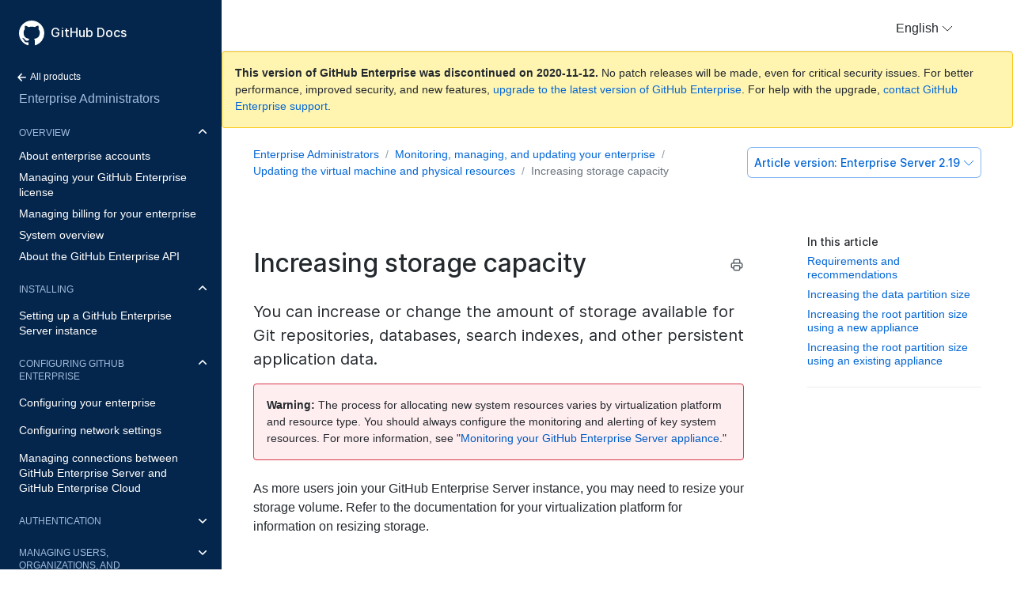

--- FILE ---
content_type: text/html; charset=utf-8
request_url: https://docs.github.com/en/enterprise-server@2.19/admin/enterprise-management/increasing-storage-capacity
body_size: 9748
content:
<!doctype html>
<html lang="en">
  <head>
  <meta charset="utf-8">
  <title>Increasing storage capacity - GitHub Docs</title>
  <meta name="viewport" content="width=device-width, initial-scale=1">
  <meta name="google-site-verification" content="OgdQc0GZfjDI52wDv1bkMT-SLpBUo_h5nn9mI9L22xQ">
  <meta name="google-site-verification" content="c1kuD-K2HIVF635lypcsWPoD4kilo5-jA_wBFyT4uMY">

  <!-- localized data needed by client-side JS  -->
  <meta name="site.data.ui.search.placeholder" content="Search topics, products...">
  <!-- end localized data -->

  
    <meta name="description" content="You can increase or change the amount of storage available for Git repositories, databases, search indexes, and other persistent application data.">
  

  <!-- hreflangs -->
  
    <link rel="alternate" hreflang="en" href="https://docs.github.com/en/enterprise-server@2.19/admin/enterprise-management/increasing-storage-capacity">
  
    <link rel="alternate" hreflang="zh-Hans" href="https://docs.github.com/cn/enterprise-server@2.19/admin/enterprise-management/increasing-storage-capacity">
  
    <link rel="alternate" hreflang="ja" href="https://docs.github.com/ja/enterprise-server@2.19/admin/enterprise-management/increasing-storage-capacity">
  
    <link rel="alternate" hreflang="es" href="https://docs.github.com/es/enterprise-server@2.19/admin/enterprise-management/increasing-storage-capacity">
  
    <link rel="alternate" hreflang="pt" href="https://docs.github.com/pt/enterprise-server@2.19/admin/enterprise-management/increasing-storage-capacity">
  
    <link rel="alternate" hreflang="de" href="https://docs.github.com/de/enterprise-server@2.19/admin/enterprise-management/increasing-storage-capacity">
  

  <link rel="stylesheet" href="/enterprise/2.19/dist/index.css">
  <link rel="alternate icon" type="image/png" href="/enterprise/2.19/assets/images/site/favicon.png">
  <link rel="icon" type="image/svg+xml" href="/enterprise/2.19/assets/images/site/favicon.svg">
</head>


  <body class="d-lg-flex">
    <!-- product > category > maptopic > article -->
<div class="sidebar d-none d-lg-block">

  <div class="d-flex flex-items-center p-4 position-sticky top-0 sidebar-background-color" style="z-index: 3;" id="github-logo">
    <a href="/en" class="text-white" aria-hidden="true">
      <svg version="1.1" width="32" height="32" viewBox="0 0 16 16" class="octicon octicon-mark-github" aria-hidden="true"><path fill-rule="evenodd" d="M8 0C3.58 0 0 3.58 0 8c0 3.54 2.29 6.53 5.47 7.59.4.07.55-.17.55-.38 0-.19-.01-.82-.01-1.49-2.01.37-2.53-.49-2.69-.94-.09-.23-.48-.94-.82-1.13-.28-.15-.68-.52-.01-.53.63-.01 1.08.58 1.23.82.72 1.21 1.87.87 2.33.66.07-.52.28-.87.51-1.07-1.78-.2-3.64-.89-3.64-3.95 0-.87.31-1.59.82-2.15-.08-.2-.36-1.02.08-2.12 0 0 .67-.21 2.2.82.64-.18 1.32-.27 2-.27.68 0 1.36.09 2 .27 1.53-1.04 2.2-.82 2.2-.82.44 1.1.16 1.92.08 2.12.51.56.82 1.27.82 2.15 0 3.07-1.87 3.75-3.65 3.95.29.25.54.73.54 1.48 0 1.07-.01 1.93-.01 2.2 0 .21.15.46.55.38A8.013 8.013 0 0016 8c0-4.42-3.58-8-8-8z"/></svg>
    </a>
    <a href="/en" class="h4-mktg text-white no-underline no-wrap pl-2 flex-auto">GitHub Docs</a>
  </div>

    
    <ul class="sidebar-products">
      <!--
  Styling note:

  Categories, Maptopics, and Articles list items get a class of `active` when they correspond to content
  hierarchy of the current page. If an item's URL is also the same as the current URL, the item
  also gets an `is-current-page` class.
 -->



<li title="Home">
  <a href="/en" class="f6 pl-4 pr-5 ml-n1 pb-1">
    <svg xmlns="http://www.w3.org/2000/svg" class="octicon" viewBox="0 0 16 16" width="16" height="16">  <path fill-rule="evenodd" clip-rule="evenodd" d="M7.78033 12.5303C7.48744 12.8232 7.01256 12.8232 6.71967 12.5303L2.46967 8.28033C2.17678 7.98744 2.17678 7.51256 2.46967 7.21967L6.71967 2.96967C7.01256 2.67678 7.48744 2.67678 7.78033 2.96967C8.07322 3.26256 8.07322 3.73744 7.78033 4.03033L4.81066 7L12.25 7C12.6642 7 13 7.33579 13 7.75C13 8.16421 12.6642 8.5 12.25 8.5L4.81066 8.5L7.78033 11.4697C8.07322 11.7626 8.07322 12.2374 7.78033 12.5303Z"/></svg>
    All products
  </a>
</li>


<li title="Enterprise Administrators" class="sidebar-product mb-2">
  <a href="/en/enterprise-server@2.22/admin" class="pl-4 pr-5 pb-1 f4">Enterprise Administrators</a>
</li>
<ul class="sidebar-categories list-style-none">
  
  

  <li class="sidebar-category py-1 ">
    
    <details class="dropdown-withArrow details details-reset" open>
      <summary>
        <div class="d-flex flex-justify-between">
          <a href="/en/enterprise-server@2.19/admin/overview" class="pl-4 pr-2 py-2 f6 text-uppercase d-block flex-auto mr-3">Overview</a>
          <svg xmlns="http://www.w3.org/2000/svg" class="octicon flex-shrink-0 arrow mr-3" style="margin-top:7px" viewBox="0 0 16 16" width="16" height="16"> <path fill-rule="evenodd" clip-rule="evenodd" d="M12.7803 6.21967C13.0732 6.51256 13.0732 6.98744 12.7803 7.28033L8.53033 11.5303C8.23744 11.8232 7.76256 11.8232 7.46967 11.5303L3.21967 7.28033C2.92678 6.98744 2.92678 6.51256 3.21967 6.21967C3.51256 5.92678 3.98744 5.92678 4.28033 6.21967L8 9.93934L11.7197 6.21967C12.0126 5.92678 12.4874 5.92678 12.7803 6.21967Z"/></svg>
        </div>
      </summary>
    
      <!-- some categories have maptopics with child articles -->
      
      <ul class="sidebar-articles list-style-none">
        
        
        <li class="sidebar-article ">
          <a href="/en/enterprise-server@2.19/admin/overview/about-enterprise-accounts" class="pl-4 pr-5 py-1">About enterprise accounts</a>
        </li>
        
        
        <li class="sidebar-article ">
          <a href="/en/enterprise-server@2.19/admin/overview/managing-your-github-enterprise-license" class="pl-4 pr-5 py-1">Managing your GitHub Enterprise license</a>
        </li>
        
        
        <li class="sidebar-article ">
          <a href="/en/enterprise-server@2.19/admin/overview/managing-billing-for-your-enterprise" class="pl-4 pr-5 py-1">Managing billing for your enterprise</a>
        </li>
        
        
        <li class="sidebar-article ">
          <a href="/en/enterprise-server@2.19/admin/overview/system-overview" class="pl-4 pr-5 py-1">System overview</a>
        </li>
        
        
        <li class="sidebar-article ">
          <a href="/en/enterprise-server@2.19/admin/overview/about-the-github-enterprise-api" class="pl-4 pr-5 py-1 pb-2">About the GitHub Enterprise API</a>
        </li>
        
      </ul>
      
    </details>
  </li>
  
  

  <li class="sidebar-category py-1 ">
    
    <details class="dropdown-withArrow details details-reset" open>
      <summary>
        <div class="d-flex flex-justify-between">
          <a href="/en/enterprise-server@2.19/admin/installation" class="pl-4 pr-2 py-2 f6 text-uppercase d-block flex-auto mr-3">Installing</a>
          <svg xmlns="http://www.w3.org/2000/svg" class="octicon flex-shrink-0 arrow mr-3" style="margin-top:7px" viewBox="0 0 16 16" width="16" height="16"> <path fill-rule="evenodd" clip-rule="evenodd" d="M12.7803 6.21967C13.0732 6.51256 13.0732 6.98744 12.7803 7.28033L8.53033 11.5303C8.23744 11.8232 7.76256 11.8232 7.46967 11.5303L3.21967 7.28033C2.92678 6.98744 2.92678 6.51256 3.21967 6.21967C3.51256 5.92678 3.98744 5.92678 4.28033 6.21967L8 9.93934L11.7197 6.21967C12.0126 5.92678 12.4874 5.92678 12.7803 6.21967Z"/></svg>
        </div>
      </summary>
    
      <!-- some categories have maptopics with child articles -->
      
      <ul class="sidebar-topics list-style-none position-relative">
        
          
            

            <li class="sidebar-maptopic ">
              <a href="/en/enterprise-server@2.19/admin/installation/setting-up-a-github-enterprise-server-instance" class="pl-4 pr-5 py-2">Setting up a GitHub Enterprise Server instance</a>
              <ul class="sidebar-articles my-2">
                
                

                <li class="sidebar-article ">
                  <a href="/en/enterprise-server@2.19/admin/installation/installing-github-enterprise-server-on-aws" class="pl-6 pr-5 py-1">Installing GitHub Enterprise Server on AWS</a>
                </li>
                
                

                <li class="sidebar-article ">
                  <a href="/en/enterprise-server@2.19/admin/installation/installing-github-enterprise-server-on-azure" class="pl-6 pr-5 py-1">Installing GitHub Enterprise Server on Azure</a>
                </li>
                
                

                <li class="sidebar-article ">
                  <a href="/en/enterprise-server@2.19/admin/installation/installing-github-enterprise-server-on-google-cloud-platform" class="pl-6 pr-5 py-1">Installing GitHub Enterprise Server on Google Cloud Platform</a>
                </li>
                
                

                <li class="sidebar-article ">
                  <a href="/en/enterprise-server@2.19/admin/installation/installing-github-enterprise-server-on-hyper-v" class="pl-6 pr-5 py-1">Installing GitHub Enterprise Server on Hyper-V</a>
                </li>
                
                

                <li class="sidebar-article ">
                  <a href="/en/enterprise-server@2.19/admin/installation/installing-github-enterprise-server-on-openstack-kvm" class="pl-6 pr-5 py-1">Installing GitHub Enterprise Server on OpenStack KVM</a>
                </li>
                
                

                <li class="sidebar-article ">
                  <a href="/en/enterprise-server@2.19/admin/installation/installing-github-enterprise-server-on-vmware" class="pl-6 pr-5 py-1">Installing GitHub Enterprise Server on VMware</a>
                </li>
                
                

                <li class="sidebar-article ">
                  <a href="/en/enterprise-server@2.19/admin/installation/installing-github-enterprise-server-on-xenserver" class="pl-6 pr-5 py-1">Installing GitHub Enterprise Server on XenServer</a>
                </li>
                
                

                <li class="sidebar-article ">
                  <a href="/en/enterprise-server@2.19/admin/installation/setting-up-a-staging-instance" class="pl-6 pr-5 py-1 pb-2">Setting up a staging instance</a>
                </li>
                
              </ul>
            </li>
          
        
      </ul>
      <!-- some categories have no maptopics, only articles -->
      
    </details>
  </li>
  
  

  <li class="sidebar-category py-1 ">
    
    <details class="dropdown-withArrow details details-reset" open>
      <summary>
        <div class="d-flex flex-justify-between">
          <a href="/en/enterprise-server@2.19/admin/configuration" class="pl-4 pr-2 py-2 f6 text-uppercase d-block flex-auto mr-3">Configuring GitHub Enterprise</a>
          <svg xmlns="http://www.w3.org/2000/svg" class="octicon flex-shrink-0 arrow mr-3" style="margin-top:7px" viewBox="0 0 16 16" width="16" height="16"> <path fill-rule="evenodd" clip-rule="evenodd" d="M12.7803 6.21967C13.0732 6.51256 13.0732 6.98744 12.7803 7.28033L8.53033 11.5303C8.23744 11.8232 7.76256 11.8232 7.46967 11.5303L3.21967 7.28033C2.92678 6.98744 2.92678 6.51256 3.21967 6.21967C3.51256 5.92678 3.98744 5.92678 4.28033 6.21967L8 9.93934L11.7197 6.21967C12.0126 5.92678 12.4874 5.92678 12.7803 6.21967Z"/></svg>
        </div>
      </summary>
    
      <!-- some categories have maptopics with child articles -->
      
      <ul class="sidebar-topics list-style-none position-relative">
        
          
            

            <li class="sidebar-maptopic ">
              <a href="/en/enterprise-server@2.19/admin/configuration/configuring-your-enterprise" class="pl-4 pr-5 py-2">Configuring your enterprise</a>
              <ul class="sidebar-articles my-2">
                
                

                <li class="sidebar-article ">
                  <a href="/en/enterprise-server@2.19/admin/configuration/about-enterprise-configuration" class="pl-6 pr-5 py-1">About enterprise configuration</a>
                </li>
                
                

                <li class="sidebar-article ">
                  <a href="/en/enterprise-server@2.19/admin/configuration/accessing-the-management-console" class="pl-6 pr-5 py-1">Accessing the management console</a>
                </li>
                
                

                <li class="sidebar-article ">
                  <a href="/en/enterprise-server@2.19/admin/configuration/accessing-the-administrative-shell-ssh" class="pl-6 pr-5 py-1">Accessing the administrative shell (SSH)</a>
                </li>
                
                

                <li class="sidebar-article ">
                  <a href="/en/enterprise-server@2.19/admin/configuration/enabling-and-scheduling-maintenance-mode" class="pl-6 pr-5 py-1">Enabling and scheduling maintenance mode</a>
                </li>
                
                

                <li class="sidebar-article ">
                  <a href="/en/enterprise-server@2.19/admin/configuration/configuring-backups-on-your-appliance" class="pl-6 pr-5 py-1">Configuring backups on your appliance</a>
                </li>
                
                

                <li class="sidebar-article ">
                  <a href="/en/enterprise-server@2.19/admin/configuration/site-admin-dashboard" class="pl-6 pr-5 py-1">Site admin dashboard</a>
                </li>
                
                

                <li class="sidebar-article ">
                  <a href="/en/enterprise-server@2.19/admin/configuration/enabling-private-mode" class="pl-6 pr-5 py-1">Enabling private mode</a>
                </li>
                
                

                <li class="sidebar-article ">
                  <a href="/en/enterprise-server@2.19/admin/configuration/configuring-email-for-notifications" class="pl-6 pr-5 py-1">Configuring email for notifications</a>
                </li>
                
                

                <li class="sidebar-article ">
                  <a href="/en/enterprise-server@2.19/admin/configuration/configuring-rate-limits" class="pl-6 pr-5 py-1">Configuring rate limits</a>
                </li>
                
                

                <li class="sidebar-article ">
                  <a href="/en/enterprise-server@2.19/admin/configuration/configuring-applications" class="pl-6 pr-5 py-1">Configuring applications</a>
                </li>
                
                

                <li class="sidebar-article ">
                  <a href="/en/enterprise-server@2.19/admin/configuration/troubleshooting-ssl-errors" class="pl-6 pr-5 py-1">Troubleshooting SSL errors</a>
                </li>
                
                

                <li class="sidebar-article ">
                  <a href="/en/enterprise-server@2.19/admin/configuration/configuring-time-synchronization" class="pl-6 pr-5 py-1">Configuring time synchronization</a>
                </li>
                
                

                <li class="sidebar-article ">
                  <a href="/en/enterprise-server@2.19/admin/configuration/command-line-utilities" class="pl-6 pr-5 py-1">Command-line utilities</a>
                </li>
                
                

                <li class="sidebar-article ">
                  <a href="/en/enterprise-server@2.19/admin/configuration/configuring-github-pages-for-your-enterprise" class="pl-6 pr-5 py-1 pb-2">Configuring GitHub Pages for your enterprise</a>
                </li>
                
              </ul>
            </li>
          
        
          
            

            <li class="sidebar-maptopic ">
              <a href="/en/enterprise-server@2.19/admin/configuration/configuring-network-settings" class="pl-4 pr-5 py-2">Configuring network settings</a>
              <ul class="sidebar-articles my-2">
                
                

                <li class="sidebar-article ">
                  <a href="/en/enterprise-server@2.19/admin/configuration/configuring-the-ip-address-using-the-virtual-machine-console" class="pl-6 pr-5 py-1">Configuring the IP address using the virtual machine console</a>
                </li>
                
                

                <li class="sidebar-article ">
                  <a href="/en/enterprise-server@2.19/admin/configuration/configuring-dns-nameservers" class="pl-6 pr-5 py-1">Configuring DNS nameservers</a>
                </li>
                
                

                <li class="sidebar-article ">
                  <a href="/en/enterprise-server@2.19/admin/configuration/configuring-a-hostname" class="pl-6 pr-5 py-1">Configuring a hostname</a>
                </li>
                
                

                <li class="sidebar-article ">
                  <a href="/en/enterprise-server@2.19/admin/configuration/validating-your-domain-settings" class="pl-6 pr-5 py-1">Validating your domain settings</a>
                </li>
                
                

                <li class="sidebar-article ">
                  <a href="/en/enterprise-server@2.19/admin/configuration/configuring-tls" class="pl-6 pr-5 py-1">Configuring TLS</a>
                </li>
                
                

                <li class="sidebar-article ">
                  <a href="/en/enterprise-server@2.19/admin/configuration/enabling-subdomain-isolation" class="pl-6 pr-5 py-1">Enabling subdomain isolation</a>
                </li>
                
                

                <li class="sidebar-article ">
                  <a href="/en/enterprise-server@2.19/admin/configuration/configuring-an-outbound-web-proxy-server" class="pl-6 pr-5 py-1">Configuring an outbound web proxy server</a>
                </li>
                
                

                <li class="sidebar-article ">
                  <a href="/en/enterprise-server@2.19/admin/configuration/configuring-built-in-firewall-rules" class="pl-6 pr-5 py-1">Configuring built-in firewall rules</a>
                </li>
                
                

                <li class="sidebar-article ">
                  <a href="/en/enterprise-server@2.19/admin/configuration/network-ports" class="pl-6 pr-5 py-1">Network ports</a>
                </li>
                
                

                <li class="sidebar-article ">
                  <a href="/en/enterprise-server@2.19/admin/configuration/using-github-enterprise-server-with-a-load-balancer" class="pl-6 pr-5 py-1 pb-2">Using GitHub Enterprise Server with a load balancer</a>
                </li>
                
              </ul>
            </li>
          
        
          
            

            <li class="sidebar-maptopic ">
              <a href="/en/enterprise-server@2.19/admin/configuration/managing-connections-between-github-enterprise-server-and-github-enterprise-cloud" class="pl-4 pr-5 py-2">Managing connections between GitHub Enterprise Server and GitHub Enterprise Cloud</a>
              <ul class="sidebar-articles my-2">
                
                

                <li class="sidebar-article ">
                  <a href="/en/enterprise-server@2.19/admin/configuration/connecting-github-enterprise-server-to-github-enterprise-cloud" class="pl-6 pr-5 py-1">Connecting GitHub Enterprise Server to GitHub Enterprise Cloud</a>
                </li>
                
                

                <li class="sidebar-article ">
                  <a href="/en/enterprise-server@2.19/admin/configuration/enabling-unified-search-between-github-enterprise-server-and-githubcom" class="pl-6 pr-5 py-1">Enabling unified search between GitHub Enterprise Server and GitHub.com</a>
                </li>
                
                

                <li class="sidebar-article ">
                  <a href="/en/enterprise-server@2.19/admin/configuration/enabling-unified-contributions-between-github-enterprise-server-and-githubcom" class="pl-6 pr-5 py-1">Enabling unified contributions between GitHub Enterprise Server and GitHub.com</a>
                </li>
                
                

                <li class="sidebar-article ">
                  <a href="/en/enterprise-server@2.19/admin/configuration/enabling-alerts-for-vulnerable-dependencies-on-github-enterprise-server" class="pl-6 pr-5 py-1">Enabling alerts for vulnerable dependencies on GitHub Enterprise Server</a>
                </li>
                
                

                <li class="sidebar-article ">
                  <a href="/en/enterprise-server@2.19/admin/configuration/enabling-automatic-user-license-sync-between-github-enterprise-server-and-github-enterprise-cloud" class="pl-6 pr-5 py-1 pb-2">Enabling automatic user license sync between GitHub Enterprise Server and GitHub Enterprise Cloud</a>
                </li>
                
              </ul>
            </li>
          
        
      </ul>
      <!-- some categories have no maptopics, only articles -->
      
    </details>
  </li>
  
  

  <li class="sidebar-category py-1 ">
    
    <details class="dropdown-withArrow details details-reset">
      <summary>
        <div class="d-flex flex-justify-between">
          <a href="/en/enterprise-server@2.19/admin/authentication" class="pl-4 pr-2 py-2 f6 text-uppercase d-block flex-auto mr-3">Authentication</a>
          <svg xmlns="http://www.w3.org/2000/svg" class="octicon flex-shrink-0 arrow mr-3" style="margin-top:7px" viewBox="0 0 16 16" width="16" height="16"> <path fill-rule="evenodd" clip-rule="evenodd" d="M12.7803 6.21967C13.0732 6.51256 13.0732 6.98744 12.7803 7.28033L8.53033 11.5303C8.23744 11.8232 7.76256 11.8232 7.46967 11.5303L3.21967 7.28033C2.92678 6.98744 2.92678 6.51256 3.21967 6.21967C3.51256 5.92678 3.98744 5.92678 4.28033 6.21967L8 9.93934L11.7197 6.21967C12.0126 5.92678 12.4874 5.92678 12.7803 6.21967Z"/></svg>
        </div>
      </summary>
    
      <!-- some categories have maptopics with child articles -->
      
      <ul class="sidebar-topics list-style-none position-relative">
        
          
            

            <li class="sidebar-maptopic ">
              <a href="/en/enterprise-server@2.19/admin/authentication/authenticating-users-for-your-github-enterprise-server-instance" class="pl-4 pr-5 py-2">Authenticating users for your GitHub Enterprise Server instance</a>
              <ul class="sidebar-articles my-2">
                
                

                <li class="sidebar-article ">
                  <a href="/en/enterprise-server@2.19/admin/authentication/using-built-in-authentication" class="pl-6 pr-5 py-1">Using built-in authentication</a>
                </li>
                
                

                <li class="sidebar-article ">
                  <a href="/en/enterprise-server@2.19/admin/authentication/disabling-unauthenticated-sign-ups" class="pl-6 pr-5 py-1">Disabling unauthenticated sign-ups</a>
                </li>
                
                

                <li class="sidebar-article ">
                  <a href="/en/enterprise-server@2.19/admin/authentication/using-cas" class="pl-6 pr-5 py-1">Using CAS</a>
                </li>
                
                

                <li class="sidebar-article ">
                  <a href="/en/enterprise-server@2.19/admin/authentication/using-saml" class="pl-6 pr-5 py-1">Using SAML</a>
                </li>
                
                

                <li class="sidebar-article ">
                  <a href="/en/enterprise-server@2.19/admin/authentication/using-ldap" class="pl-6 pr-5 py-1">Using LDAP</a>
                </li>
                
                

                <li class="sidebar-article ">
                  <a href="/en/enterprise-server@2.19/admin/authentication/allowing-built-in-authentication-for-users-outside-your-identity-provider" class="pl-6 pr-5 py-1">Allowing built-in authentication for users outside your identity provider</a>
                </li>
                
                

                <li class="sidebar-article ">
                  <a href="/en/enterprise-server@2.19/admin/authentication/changing-authentication-methods" class="pl-6 pr-5 py-1 pb-2">Changing authentication methods</a>
                </li>
                
              </ul>
            </li>
          
        
      </ul>
      <!-- some categories have no maptopics, only articles -->
      
    </details>
  </li>
  
  

  <li class="sidebar-category py-1 ">
    
    <details class="dropdown-withArrow details details-reset">
      <summary>
        <div class="d-flex flex-justify-between">
          <a href="/en/enterprise-server@2.19/admin/user-management" class="pl-4 pr-2 py-2 f6 text-uppercase d-block flex-auto mr-3">Managing users, organizations, and repositories</a>
          <svg xmlns="http://www.w3.org/2000/svg" class="octicon flex-shrink-0 arrow mr-3" style="margin-top:7px" viewBox="0 0 16 16" width="16" height="16"> <path fill-rule="evenodd" clip-rule="evenodd" d="M12.7803 6.21967C13.0732 6.51256 13.0732 6.98744 12.7803 7.28033L8.53033 11.5303C8.23744 11.8232 7.76256 11.8232 7.46967 11.5303L3.21967 7.28033C2.92678 6.98744 2.92678 6.51256 3.21967 6.21967C3.51256 5.92678 3.98744 5.92678 4.28033 6.21967L8 9.93934L11.7197 6.21967C12.0126 5.92678 12.4874 5.92678 12.7803 6.21967Z"/></svg>
        </div>
      </summary>
    
      <!-- some categories have maptopics with child articles -->
      
      <ul class="sidebar-topics list-style-none position-relative">
        
          
            

            <li class="sidebar-maptopic ">
              <a href="/en/enterprise-server@2.19/admin/user-management/managing-users-in-your-enterprise" class="pl-4 pr-5 py-2">Managing users in your enterprise</a>
              <ul class="sidebar-articles my-2">
                
                

                <li class="sidebar-article ">
                  <a href="/en/enterprise-server@2.19/admin/user-management/promoting-or-demoting-a-site-administrator" class="pl-6 pr-5 py-1">Promoting or demoting a site administrator</a>
                </li>
                
                

                <li class="sidebar-article ">
                  <a href="/en/enterprise-server@2.19/admin/user-management/best-practices-for-user-security" class="pl-6 pr-5 py-1">Best practices for user security</a>
                </li>
                
                

                <li class="sidebar-article ">
                  <a href="/en/enterprise-server@2.19/admin/user-management/auditing-users-across-your-enterprise" class="pl-6 pr-5 py-1">Auditing users across your enterprise</a>
                </li>
                
                

                <li class="sidebar-article ">
                  <a href="/en/enterprise-server@2.19/admin/user-management/managing-dormant-users" class="pl-6 pr-5 py-1">Managing dormant users</a>
                </li>
                
                

                <li class="sidebar-article ">
                  <a href="/en/enterprise-server@2.19/admin/user-management/suspending-and-unsuspending-users" class="pl-6 pr-5 py-1">Suspending and unsuspending users</a>
                </li>
                
                

                <li class="sidebar-article ">
                  <a href="/en/enterprise-server@2.19/admin/user-management/placing-a-legal-hold-on-a-user-or-organization" class="pl-6 pr-5 py-1">Placing a legal hold on a user or organization</a>
                </li>
                
                

                <li class="sidebar-article ">
                  <a href="/en/enterprise-server@2.19/admin/user-management/auditing-ssh-keys" class="pl-6 pr-5 py-1">Auditing SSH keys</a>
                </li>
                
                

                <li class="sidebar-article ">
                  <a href="/en/enterprise-server@2.19/admin/user-management/customizing-user-messages-for-your-enterprise" class="pl-6 pr-5 py-1">Customizing user messages for your enterprise</a>
                </li>
                
                

                <li class="sidebar-article ">
                  <a href="/en/enterprise-server@2.19/admin/user-management/rebuilding-contributions-data" class="pl-6 pr-5 py-1">Rebuilding contributions data</a>
                </li>
                
                

                <li class="sidebar-article ">
                  <a href="/en/enterprise-server@2.19/admin/user-management/managing-global-webhooks" class="pl-6 pr-5 py-1 pb-2">Managing global webhooks</a>
                </li>
                
              </ul>
            </li>
          
        
          
            

            <li class="sidebar-maptopic ">
              <a href="/en/enterprise-server@2.19/admin/user-management/managing-organizations-in-your-enterprise" class="pl-4 pr-5 py-2">Managing organizations in your enterprise</a>
              <ul class="sidebar-articles my-2">
                
                

                <li class="sidebar-article ">
                  <a href="/en/enterprise-server@2.19/admin/user-management/configuring-visibility-for-organization-membership" class="pl-6 pr-5 py-1">Configuring visibility for organization membership</a>
                </li>
                
                

                <li class="sidebar-article ">
                  <a href="/en/enterprise-server@2.19/admin/user-management/preventing-users-from-creating-organizations" class="pl-6 pr-5 py-1">Preventing users from creating organizations</a>
                </li>
                
                

                <li class="sidebar-article ">
                  <a href="/en/enterprise-server@2.19/admin/user-management/requiring-two-factor-authentication-for-an-organization" class="pl-6 pr-5 py-1">Requiring two-factor authentication for an organization</a>
                </li>
                
                

                <li class="sidebar-article ">
                  <a href="/en/enterprise-server@2.19/admin/user-management/creating-teams" class="pl-6 pr-5 py-1">Creating teams</a>
                </li>
                
                

                <li class="sidebar-article ">
                  <a href="/en/enterprise-server@2.19/admin/user-management/adding-people-to-teams" class="pl-6 pr-5 py-1">Adding people to teams</a>
                </li>
                
                

                <li class="sidebar-article ">
                  <a href="/en/enterprise-server@2.19/admin/user-management/removing-users-from-teams-and-organizations" class="pl-6 pr-5 py-1">Removing users from teams and organizations</a>
                </li>
                
                

                <li class="sidebar-article ">
                  <a href="/en/enterprise-server@2.19/admin/user-management/managing-projects-using-jira" class="pl-6 pr-5 py-1">Managing projects using JIRA</a>
                </li>
                
                

                <li class="sidebar-article ">
                  <a href="/en/enterprise-server@2.19/admin/user-management/continuous-integration-using-jenkins" class="pl-6 pr-5 py-1 pb-2">Continuous integration using Jenkins</a>
                </li>
                
              </ul>
            </li>
          
        
          
            

            <li class="sidebar-maptopic ">
              <a href="/en/enterprise-server@2.19/admin/user-management/managing-repositories-in-your-enterprise" class="pl-4 pr-5 py-2">Managing repositories in your enterprise</a>
              <ul class="sidebar-articles my-2">
                
                

                <li class="sidebar-article ">
                  <a href="/en/enterprise-server@2.19/admin/user-management/configuring-git-large-file-storage-for-your-enterprise" class="pl-6 pr-5 py-1">Configuring Git Large File Storage for your enterprise</a>
                </li>
                
                

                <li class="sidebar-article ">
                  <a href="/en/enterprise-server@2.19/admin/user-management/disabling-git-ssh-access-on-your-enterprise" class="pl-6 pr-5 py-1">Disabling Git SSH access on your enterprise</a>
                </li>
                
                

                <li class="sidebar-article ">
                  <a href="/en/enterprise-server@2.19/admin/user-management/troubleshooting-service-hooks" class="pl-6 pr-5 py-1 pb-2">Troubleshooting service hooks</a>
                </li>
                
              </ul>
            </li>
          
        
          
            

            <li class="sidebar-maptopic ">
              <a href="/en/enterprise-server@2.19/admin/user-management/monitoring-activity-in-your-enterprise" class="pl-4 pr-5 py-2">Monitoring activity in your enterprise</a>
              <ul class="sidebar-articles my-2">
                
                

                <li class="sidebar-article ">
                  <a href="/en/enterprise-server@2.19/admin/user-management/activity-dashboard" class="pl-6 pr-5 py-1">Activity dashboard</a>
                </li>
                
                

                <li class="sidebar-article ">
                  <a href="/en/enterprise-server@2.19/admin/user-management/audit-logging" class="pl-6 pr-5 py-1">Audit logging</a>
                </li>
                
                

                <li class="sidebar-article ">
                  <a href="/en/enterprise-server@2.19/admin/user-management/searching-the-audit-log" class="pl-6 pr-5 py-1">Searching the audit log</a>
                </li>
                
                

                <li class="sidebar-article ">
                  <a href="/en/enterprise-server@2.19/admin/user-management/audited-actions" class="pl-6 pr-5 py-1">Audited actions</a>
                </li>
                
                

                <li class="sidebar-article ">
                  <a href="/en/enterprise-server@2.19/admin/user-management/viewing-push-logs" class="pl-6 pr-5 py-1">Viewing push logs</a>
                </li>
                
                

                <li class="sidebar-article ">
                  <a href="/en/enterprise-server@2.19/admin/user-management/log-forwarding" class="pl-6 pr-5 py-1 pb-2">Log forwarding</a>
                </li>
                
              </ul>
            </li>
          
        
          
            

            <li class="sidebar-maptopic ">
              <a href="/en/enterprise-server@2.19/admin/user-management/migrating-data-to-and-from-your-enterprise" class="pl-4 pr-5 py-2">Migrating data to and from your enterprise</a>
              <ul class="sidebar-articles my-2">
                
                

                <li class="sidebar-article ">
                  <a href="/en/enterprise-server@2.19/admin/user-management/about-migrations" class="pl-6 pr-5 py-1">About migrations</a>
                </li>
                
                

                <li class="sidebar-article ">
                  <a href="/en/enterprise-server@2.19/admin/user-management/exporting-migration-data-from-your-enterprise" class="pl-6 pr-5 py-1">Exporting migration data from your enterprise</a>
                </li>
                
                

                <li class="sidebar-article ">
                  <a href="/en/enterprise-server@2.19/admin/user-management/exporting-migration-data-from-githubcom" class="pl-6 pr-5 py-1">Exporting migration data from GitHub.com</a>
                </li>
                
                

                <li class="sidebar-article ">
                  <a href="/en/enterprise-server@2.19/admin/user-management/preparing-to-migrate-data-to-your-enterprise" class="pl-6 pr-5 py-1">Preparing to migrate data to your enterprise</a>
                </li>
                
                

                <li class="sidebar-article ">
                  <a href="/en/enterprise-server@2.19/admin/user-management/migrating-data-to-your-enterprise" class="pl-6 pr-5 py-1">Migrating data to your enterprise</a>
                </li>
                
                

                <li class="sidebar-article ">
                  <a href="/en/enterprise-server@2.19/admin/user-management/importing-data-from-third-party-version-control-systems" class="pl-6 pr-5 py-1 pb-2">Importing data from third-party version control systems</a>
                </li>
                
              </ul>
            </li>
          
        
      </ul>
      <!-- some categories have no maptopics, only articles -->
      
    </details>
  </li>
  
  

  <li class="sidebar-category py-1 ">
    
    <details class="dropdown-withArrow details details-reset">
      <summary>
        <div class="d-flex flex-justify-between">
          <a href="/en/enterprise-server@2.19/admin/policies" class="pl-4 pr-2 py-2 f6 text-uppercase d-block flex-auto mr-3">Setting policies for your enterprise</a>
          <svg xmlns="http://www.w3.org/2000/svg" class="octicon flex-shrink-0 arrow mr-3" style="margin-top:7px" viewBox="0 0 16 16" width="16" height="16"> <path fill-rule="evenodd" clip-rule="evenodd" d="M12.7803 6.21967C13.0732 6.51256 13.0732 6.98744 12.7803 7.28033L8.53033 11.5303C8.23744 11.8232 7.76256 11.8232 7.46967 11.5303L3.21967 7.28033C2.92678 6.98744 2.92678 6.51256 3.21967 6.21967C3.51256 5.92678 3.98744 5.92678 4.28033 6.21967L8 9.93934L11.7197 6.21967C12.0126 5.92678 12.4874 5.92678 12.7803 6.21967Z"/></svg>
        </div>
      </summary>
    
      <!-- some categories have maptopics with child articles -->
      
      <ul class="sidebar-topics list-style-none position-relative">
        
          
            

            <li class="sidebar-maptopic ">
              <a href="/en/enterprise-server@2.19/admin/policies/enforcing-policies-for-your-enterprise" class="pl-4 pr-5 py-2">Enforcing policies for your enterprise</a>
              <ul class="sidebar-articles my-2">
                
                

                <li class="sidebar-article ">
                  <a href="/en/enterprise-server@2.19/admin/policies/enforcing-repository-management-policies-in-your-enterprise" class="pl-6 pr-5 py-1 pb-2">Enforcing repository management policies in your enterprise</a>
                </li>
                
              </ul>
            </li>
          
        
          
            

            <li class="sidebar-maptopic ">
              <a href="/en/enterprise-server@2.19/admin/policies/enforcing-policy-with-pre-receive-hooks" class="pl-4 pr-5 py-2">Enforcing policy with pre-receive hooks</a>
              <ul class="sidebar-articles my-2">
                
                

                <li class="sidebar-article ">
                  <a href="/en/enterprise-server@2.19/admin/policies/about-pre-receive-hooks" class="pl-6 pr-5 py-1">About pre-receive hooks</a>
                </li>
                
                

                <li class="sidebar-article ">
                  <a href="/en/enterprise-server@2.19/admin/policies/creating-a-pre-receive-hook-environment" class="pl-6 pr-5 py-1">Creating a pre-receive hook environment</a>
                </li>
                
                

                <li class="sidebar-article ">
                  <a href="/en/enterprise-server@2.19/admin/policies/creating-a-pre-receive-hook-script" class="pl-6 pr-5 py-1">Creating a pre-receive hook script</a>
                </li>
                
                

                <li class="sidebar-article ">
                  <a href="/en/enterprise-server@2.19/admin/policies/managing-pre-receive-hooks-on-the-github-enterprise-server-appliance" class="pl-6 pr-5 py-1 pb-2">Managing pre-receive hooks on the GitHub Enterprise Server appliance</a>
                </li>
                
              </ul>
            </li>
          
        
      </ul>
      <!-- some categories have no maptopics, only articles -->
      
    </details>
  </li>
  
  

  <li class="sidebar-category py-1 active ">
    
    <details class="dropdown-withArrow details details-reset" open>
      <summary>
        <div class="d-flex flex-justify-between">
          <a href="/en/enterprise-server@2.19/admin/enterprise-management" class="pl-4 pr-2 py-2 f6 text-uppercase d-block flex-auto mr-3">Monitoring, managing, and updating your enterprise</a>
          <svg xmlns="http://www.w3.org/2000/svg" class="octicon flex-shrink-0 arrow mr-3" style="margin-top:7px" viewBox="0 0 16 16" width="16" height="16"> <path fill-rule="evenodd" clip-rule="evenodd" d="M12.7803 6.21967C13.0732 6.51256 13.0732 6.98744 12.7803 7.28033L8.53033 11.5303C8.23744 11.8232 7.76256 11.8232 7.46967 11.5303L3.21967 7.28033C2.92678 6.98744 2.92678 6.51256 3.21967 6.21967C3.51256 5.92678 3.98744 5.92678 4.28033 6.21967L8 9.93934L11.7197 6.21967C12.0126 5.92678 12.4874 5.92678 12.7803 6.21967Z"/></svg>
        </div>
      </summary>
    
      <!-- some categories have maptopics with child articles -->
      
      <ul class="sidebar-topics list-style-none position-relative">
        
          
            

            <li class="sidebar-maptopic ">
              <a href="/en/enterprise-server@2.19/admin/enterprise-management/monitoring-your-appliance" class="pl-4 pr-5 py-2">Monitoring your appliance</a>
              <ul class="sidebar-articles my-2">
                
                

                <li class="sidebar-article ">
                  <a href="/en/enterprise-server@2.19/admin/enterprise-management/accessing-the-monitor-dashboard" class="pl-6 pr-5 py-1">Accessing the monitor dashboard</a>
                </li>
                
                

                <li class="sidebar-article ">
                  <a href="/en/enterprise-server@2.19/admin/enterprise-management/recommended-alert-thresholds" class="pl-6 pr-5 py-1">Recommended alert thresholds</a>
                </li>
                
                

                <li class="sidebar-article ">
                  <a href="/en/enterprise-server@2.19/admin/enterprise-management/setting-up-external-monitoring" class="pl-6 pr-5 py-1">Setting up external monitoring</a>
                </li>
                
                

                <li class="sidebar-article ">
                  <a href="/en/enterprise-server@2.19/admin/enterprise-management/configuring-collectd" class="pl-6 pr-5 py-1">Configuring collectd</a>
                </li>
                
                

                <li class="sidebar-article ">
                  <a href="/en/enterprise-server@2.19/admin/enterprise-management/monitoring-using-snmp" class="pl-6 pr-5 py-1 pb-2">Monitoring using SNMP</a>
                </li>
                
              </ul>
            </li>
          
        
          
            

            <li class="sidebar-maptopic active ">
              <a href="/en/enterprise-server@2.19/admin/enterprise-management/updating-the-virtual-machine-and-physical-resources" class="pl-4 pr-5 py-2">Updating the virtual machine and physical resources</a>
              <ul class="sidebar-articles my-2">
                
                

                <li class="sidebar-article ">
                  <a href="/en/enterprise-server@2.19/admin/enterprise-management/upgrade-requirements" class="pl-6 pr-5 py-1">Upgrade requirements</a>
                </li>
                
                

                <li class="sidebar-article ">
                  <a href="/en/enterprise-server@2.19/admin/enterprise-management/upgrading-github-enterprise-server" class="pl-6 pr-5 py-1">Upgrading GitHub Enterprise Server</a>
                </li>
                
                

                <li class="sidebar-article ">
                  <a href="/en/enterprise-server@2.19/admin/enterprise-management/enabling-automatic-update-checks" class="pl-6 pr-5 py-1">Enabling automatic update checks</a>
                </li>
                
                

                <li class="sidebar-article active is-current-page">
                  <a href="/en/enterprise-server@2.19/admin/enterprise-management/increasing-storage-capacity" class="pl-6 pr-5 py-1">Increasing storage capacity</a>
                </li>
                
                

                <li class="sidebar-article ">
                  <a href="/en/enterprise-server@2.19/admin/enterprise-management/increasing-cpu-or-memory-resources" class="pl-6 pr-5 py-1">Increasing CPU or memory resources</a>
                </li>
                
                

                <li class="sidebar-article ">
                  <a href="/en/enterprise-server@2.19/admin/enterprise-management/migrating-from-github-enterprise-1110x-to-2123" class="pl-6 pr-5 py-1">Migrating from GitHub Enterprise 11.10.x to 2.1.23</a>
                </li>
                
                

                <li class="sidebar-article ">
                  <a href="/en/enterprise-server@2.19/admin/enterprise-management/migrating-elasticsearch-indices-to-github-enterprise-server-214-or-later" class="pl-6 pr-5 py-1 pb-2">Migrating Elasticsearch indices to GitHub Enterprise Server 2.14 or later</a>
                </li>
                
              </ul>
            </li>
          
        
          
            

            <li class="sidebar-maptopic ">
              <a href="/en/enterprise-server@2.19/admin/enterprise-management/configuring-clustering" class="pl-4 pr-5 py-2">Configuring clustering</a>
              <ul class="sidebar-articles my-2">
                
                

                <li class="sidebar-article ">
                  <a href="/en/enterprise-server@2.19/admin/enterprise-management/about-clustering" class="pl-6 pr-5 py-1">About clustering</a>
                </li>
                
                

                <li class="sidebar-article ">
                  <a href="/en/enterprise-server@2.19/admin/enterprise-management/differences-between-clustering-and-high-availability-ha" class="pl-6 pr-5 py-1">Differences between clustering and high availability (HA)</a>
                </li>
                
                

                <li class="sidebar-article ">
                  <a href="/en/enterprise-server@2.19/admin/enterprise-management/about-cluster-nodes" class="pl-6 pr-5 py-1">About cluster nodes</a>
                </li>
                
                

                <li class="sidebar-article ">
                  <a href="/en/enterprise-server@2.19/admin/enterprise-management/cluster-network-configuration" class="pl-6 pr-5 py-1">Cluster network configuration</a>
                </li>
                
                

                <li class="sidebar-article ">
                  <a href="/en/enterprise-server@2.19/admin/enterprise-management/initializing-the-cluster" class="pl-6 pr-5 py-1">Initializing the cluster</a>
                </li>
                
                

                <li class="sidebar-article ">
                  <a href="/en/enterprise-server@2.19/admin/enterprise-management/upgrading-a-cluster" class="pl-6 pr-5 py-1">Upgrading a cluster</a>
                </li>
                
                

                <li class="sidebar-article ">
                  <a href="/en/enterprise-server@2.19/admin/enterprise-management/monitoring-cluster-nodes" class="pl-6 pr-5 py-1">Monitoring cluster nodes</a>
                </li>
                
                

                <li class="sidebar-article ">
                  <a href="/en/enterprise-server@2.19/admin/enterprise-management/replacing-a-cluster-node" class="pl-6 pr-5 py-1">Replacing a cluster node</a>
                </li>
                
                

                <li class="sidebar-article ">
                  <a href="/en/enterprise-server@2.19/admin/enterprise-management/evacuating-a-cluster-node" class="pl-6 pr-5 py-1 pb-2">Evacuating a cluster node</a>
                </li>
                
              </ul>
            </li>
          
        
          
            

            <li class="sidebar-maptopic ">
              <a href="/en/enterprise-server@2.19/admin/enterprise-management/configuring-high-availability" class="pl-4 pr-5 py-2">Configuring high availability</a>
              <ul class="sidebar-articles my-2">
                
                

                <li class="sidebar-article ">
                  <a href="/en/enterprise-server@2.19/admin/enterprise-management/about-high-availability-configuration" class="pl-6 pr-5 py-1">About high availability configuration</a>
                </li>
                
                

                <li class="sidebar-article ">
                  <a href="/en/enterprise-server@2.19/admin/enterprise-management/creating-a-high-availability-replica" class="pl-6 pr-5 py-1">Creating a high availability replica</a>
                </li>
                
                

                <li class="sidebar-article ">
                  <a href="/en/enterprise-server@2.19/admin/enterprise-management/initiating-a-failover-to-your-replica-appliance" class="pl-6 pr-5 py-1">Initiating a failover to your replica appliance</a>
                </li>
                
                

                <li class="sidebar-article ">
                  <a href="/en/enterprise-server@2.19/admin/enterprise-management/recovering-a-high-availability-configuration" class="pl-6 pr-5 py-1">Recovering a high availability configuration</a>
                </li>
                
                

                <li class="sidebar-article ">
                  <a href="/en/enterprise-server@2.19/admin/enterprise-management/removing-a-high-availability-replica" class="pl-6 pr-5 py-1">Removing a high availability replica</a>
                </li>
                
                

                <li class="sidebar-article ">
                  <a href="/en/enterprise-server@2.19/admin/enterprise-management/about-geo-replication" class="pl-6 pr-5 py-1 pb-2">About geo-replication</a>
                </li>
                
              </ul>
            </li>
          
        
      </ul>
      <!-- some categories have no maptopics, only articles -->
      
    </details>
  </li>
  
  

  <li class="sidebar-category py-1 ">
    
    <details class="dropdown-withArrow details details-reset">
      <summary>
        <div class="d-flex flex-justify-between">
          <a href="/en/enterprise-server@2.19/admin/enterprise-support" class="pl-4 pr-2 py-2 f6 text-uppercase d-block flex-auto mr-3">Working with GitHub Support</a>
          <svg xmlns="http://www.w3.org/2000/svg" class="octicon flex-shrink-0 arrow mr-3" style="margin-top:7px" viewBox="0 0 16 16" width="16" height="16"> <path fill-rule="evenodd" clip-rule="evenodd" d="M12.7803 6.21967C13.0732 6.51256 13.0732 6.98744 12.7803 7.28033L8.53033 11.5303C8.23744 11.8232 7.76256 11.8232 7.46967 11.5303L3.21967 7.28033C2.92678 6.98744 2.92678 6.51256 3.21967 6.21967C3.51256 5.92678 3.98744 5.92678 4.28033 6.21967L8 9.93934L11.7197 6.21967C12.0126 5.92678 12.4874 5.92678 12.7803 6.21967Z"/></svg>
        </div>
      </summary>
    
      <!-- some categories have maptopics with child articles -->
      
      <ul class="sidebar-topics list-style-none position-relative">
        
          
            

            <li class="sidebar-maptopic ">
              <a href="/en/enterprise-server@2.19/admin/enterprise-support/overview" class="pl-4 pr-5 py-2">Overview</a>
              <ul class="sidebar-articles my-2">
                
                

                <li class="sidebar-article ">
                  <a href="/en/enterprise-server@2.19/admin/enterprise-support/about-github-enterprise-support" class="pl-6 pr-5 py-1">About GitHub Enterprise Support</a>
                </li>
                
                

                <li class="sidebar-article ">
                  <a href="/en/enterprise-server@2.19/admin/enterprise-support/about-github-premium-support-for-github-enterprise-server" class="pl-6 pr-5 py-1">About GitHub Premium Support for GitHub Enterprise Server</a>
                </li>
                
                

                <li class="sidebar-article ">
                  <a href="/en/enterprise-server@2.19/admin/enterprise-support/about-github-premium-support-for-github-enterprise" class="pl-6 pr-5 py-1">About GitHub Premium Support for GitHub Enterprise</a>
                </li>
                
                

                <li class="sidebar-article ">
                  <a href="/en/enterprise-server@2.19/admin/enterprise-support/about-support-for-advanced-security" class="pl-6 pr-5 py-1 pb-2">About support for Advanced Security</a>
                </li>
                
              </ul>
            </li>
          
        
          
            

            <li class="sidebar-maptopic ">
              <a href="/en/enterprise-server@2.19/admin/enterprise-support/receiving-help-from-github-support" class="pl-4 pr-5 py-2">Receiving help from GitHub Support</a>
              <ul class="sidebar-articles my-2">
                
                

                <li class="sidebar-article ">
                  <a href="/en/enterprise-server@2.19/admin/enterprise-support/reaching-github-support" class="pl-6 pr-5 py-1">Reaching GitHub Support</a>
                </li>
                
                

                <li class="sidebar-article ">
                  <a href="/en/enterprise-server@2.19/admin/enterprise-support/preparing-to-submit-a-ticket" class="pl-6 pr-5 py-1">Preparing to submit a ticket</a>
                </li>
                
                

                <li class="sidebar-article ">
                  <a href="/en/enterprise-server@2.19/admin/enterprise-support/submitting-a-ticket" class="pl-6 pr-5 py-1">Submitting a ticket</a>
                </li>
                
                

                <li class="sidebar-article ">
                  <a href="/en/enterprise-server@2.19/admin/enterprise-support/providing-data-to-github-support" class="pl-6 pr-5 py-1 pb-2">Providing data to GitHub Support</a>
                </li>
                
              </ul>
            </li>
          
        
      </ul>
      <!-- some categories have no maptopics, only articles -->
      
    </details>
  </li>
  
</ul>

    </ul>
    
</div>


    <main class="width-full">
      <div class="border-bottom border-gray-light no-print">
  <!-- START TRANSLATIONS NOTICES -->
<!-- Site policy translations notice -->

<!-- END TRANSLATIONS NOTICES -->

<!-- START RELEASE NOTICES -->
<!-- Custom GitHub AE notice -->

<!-- END RELEASE NOTICES -->

<!-- ONEOFF EARLY ACCESS NOTICE -->

<!-- END ONEOFF EARLY ACCESS NOTICE -->







  <header class="container-xl px-3 px-md-6 pt-3 pb-2 position-relative d-flex flex-justify-between width-full ">

    <div class="d-flex flex-items-center d-lg-none" style="z-index: 3;" id="github-logo-mobile">
      <a href="/en" aria-hidden="true">
        <svg version="1.1" width="32" height="32" viewBox="0 0 16 16" class="octicon octicon-mark-github text-black" aria-hidden="true"><path fill-rule="evenodd" d="M8 0C3.58 0 0 3.58 0 8c0 3.54 2.29 6.53 5.47 7.59.4.07.55-.17.55-.38 0-.19-.01-.82-.01-1.49-2.01.37-2.53-.49-2.69-.94-.09-.23-.48-.94-.82-1.13-.28-.15-.68-.52-.01-.53.63-.01 1.08.58 1.23.82.72 1.21 1.87.87 2.33.66.07-.52.28-.87.51-1.07-1.78-.2-3.64-.89-3.64-3.95 0-.87.31-1.59.82-2.15-.08-.2-.36-1.02.08-2.12 0 0 .67-.21 2.2.82.64-.18 1.32-.27 2-.27.68 0 1.36.09 2 .27 1.53-1.04 2.2-.82 2.2-.82.44 1.1.16 1.92.08 2.12.51.56.82 1.27.82 2.15 0 3.07-1.87 3.75-3.65 3.95.29.25.54.73.54 1.48 0 1.07-.01 1.93-.01 2.2 0 .21.15.46.55.38A8.013 8.013 0 0016 8c0-4.42-3.58-8-8-8z"/></svg>
      </a>
      <a href="/en" class="h4-mktg text-gray-dark no-underline no-wrap pl-2">GitHub Docs</a>
    </div>

    <div class="width-full">
      <div class="d-inline-block width-full d-md-flex" style="z-index: 1;">
        <button class="nav-mobile-burgerIcon float-right mt-1 border-0 d-md-none" type="button" aria-label="Toggle navigation">
          <!-- Hamburger icon added with css -->
        </button>
        <div style="z-index: 2;" class="nav-mobile-dropdown width-full">
          <div class="d-md-flex flex-justify-between flex-items-center">
            <div class="py-2 py-md-0 d-md-inline-block">
              <h4 class="text-mono f5 text-normal text-gray d-md-none">Explore by product</h4>
              <details class="dropdown-withArrow position-relative details details-reset d-md-none close-when-clicked-outside">
                <summary class="nav-desktop-productDropdownButton text-blue-mktg py-2" role="button" aria-label="Toggle products list">
                  <div id="current-product" class="d-flex flex-items-center flex-justify-between" style="padding-top: 2px;">
                    <!-- Product switcher - GitHub.com, Enterprise Server, etc -->
                    <!-- 404 and 500 error layouts are not real pages so we need to hardcode the name for those -->
                    Enterprise Administrators
                    <svg class="arrow ml-md-1" width="14px" height="8px" viewBox="0 0 14 8" xml:space="preserve" fill="none" stroke="#1277eb"><path d="M1,1l6.2,6L13,1"/></svg>
                  </div>
                </summary>
                <!-- Mobile-only product dropdown -->
                <div id="homepages" class="position-md-absolute nav-desktop-productDropdown p-md-4 left-md-n4 top-md-6" style="z-index: 6;">
                  
                  <a href="/en/free-pro-team@latest/github" class="d-block py-2
                      link-gray-dark no-underline">
                      GitHub.com
                      
                  </a>
                  
                  <a href="/en/enterprise-server@2.22/admin" class="d-block py-2
                      text-blue-mktg text-underline active">
                      Enterprise Administrators
                      
                  </a>
                  
                  <a href="/en/free-pro-team@latest/actions" class="d-block py-2
                      link-gray-dark no-underline">
                      GitHub Actions
                      
                  </a>
                  
                  <a href="/en/free-pro-team@latest/packages" class="d-block py-2
                      link-gray-dark no-underline">
                      GitHub Packages
                      
                  </a>
                  
                  <a href="/en/free-pro-team@latest/developers" class="d-block py-2
                      link-gray-dark no-underline">
                      Developers
                      
                  </a>
                  
                  <a href="/en/free-pro-team@latest/rest" class="d-block py-2
                      link-gray-dark no-underline">
                      REST API
                      
                  </a>
                  
                  <a href="/en/free-pro-team@latest/graphql" class="d-block py-2
                      link-gray-dark no-underline">
                      GraphQL API
                      
                  </a>
                  
                  <a href="/en/enterprise-server@2.22/insights" class="d-block py-2
                      link-gray-dark no-underline">
                      GitHub Insights
                      
                  </a>
                  
                  <a href="/en/free-pro-team@latest/desktop" class="d-block py-2
                      link-gray-dark no-underline">
                      GitHub Desktop
                      
                  </a>
                  
                  <a href="https://cli.github.com/manual" class="d-block py-2
                      link-gray-dark no-underline">
                      GitHub CLI
                      
                      <span class="ml-1"><svg width="9" height="10" viewBox="0 0 9 10" fill="none" xmlns="http://www.w3.org/2000/svg"><path stroke="#24292e" d="M.646 8.789l8-8M8.5 9V1M1 .643h8"/></svg></span>
                      
                  </a>
                  
                  <a href="https://atom.io/docs" class="d-block py-2
                      link-gray-dark no-underline">
                      Atom
                      
                      <span class="ml-1"><svg width="9" height="10" viewBox="0 0 9 10" fill="none" xmlns="http://www.w3.org/2000/svg"><path stroke="#24292e" d="M.646 8.789l8-8M8.5 9V1M1 .643h8"/></svg></span>
                      
                  </a>
                  
                  <a href="https://electronjs.org/docs" class="d-block py-2
                      link-gray-dark no-underline">
                      Electron
                      
                      <span class="ml-1"><svg width="9" height="10" viewBox="0 0 9 10" fill="none" xmlns="http://www.w3.org/2000/svg"><path stroke="#24292e" d="M.646 8.789l8-8M8.5 9V1M1 .643h8"/></svg></span>
                      
                  </a>
                  
                </div>
              </details>
            </div>

            <!-- Versions picker that only appears in the header on homepage/versioned homepages -->
            <!-- Versions picker that only appears in the header on homepage/versioned homepages -->



            <div class="d-md-inline-block">

              <!-- Language picker - 'English', 'Japanese', etc -->
              
                <div class="border-top border-md-top-0 py-2 py-md-0 d-md-inline-block">
                  <details class="dropdown-withArrow position-relative details details-reset mr-md-3 close-when-clicked-outside">
                    <summary class="py-2 text-gray-dark" role="button" aria-label="Toggle languages list">
                      <div class="d-flex flex-items-center flex-justify-between">
                        
                          English
                        
                        <svg class="arrow ml-md-1" width="14px" height="8px" viewBox="0 0 14 8" xml:space="preserve" fill="none" stroke="#1B1F23"><path d="M1,1l6.2,6L13,1"/></svg>
                      </div>
                    </summary>
                    <div id="languages-selector" class="position-md-absolute nav-desktop-langDropdown p-md-4 right-md-n4 top-md-6" style="z-index: 6;">
                    
                      
                        <a href="/en/enterprise-server@2.19/admin/enterprise-management/increasing-storage-capacity" class="d-block py-2 no-underline active link-gray" style="white-space: nowrap">
                          
                            English
                          
                        </a>
                      
                    
                      
                        <a href="/cn/enterprise-server@2.19/admin/enterprise-management/increasing-storage-capacity" class="d-block py-2 no-underline link-gray-dark" style="white-space: nowrap">
                          
                            简体中文 (Simplified Chinese)
                          
                        </a>
                      
                    
                      
                        <a href="/ja/enterprise-server@2.19/admin/enterprise-management/increasing-storage-capacity" class="d-block py-2 no-underline link-gray-dark" style="white-space: nowrap">
                          
                            日本語 (Japanese)
                          
                        </a>
                      
                    
                      
                        <a href="/es/enterprise-server@2.19/admin/enterprise-management/increasing-storage-capacity" class="d-block py-2 no-underline link-gray-dark" style="white-space: nowrap">
                          
                            Español (Spanish)
                          
                        </a>
                      
                    
                      
                        <a href="/pt/enterprise-server@2.19/admin/enterprise-management/increasing-storage-capacity" class="d-block py-2 no-underline link-gray-dark" style="white-space: nowrap">
                          
                            Português do Brasil (Portuguese)
                          
                        </a>
                      
                    
                      
                    
                    </div>
                  </details>
                </div>
              

              <!-- GitHub.com homepage and 404 page has a stylized search; Enterprise homepages do not -->
              
              <div class="pt-3 pt-md-0 d-md-inline-block ml-md-3 border-top border-md-top-0">
                <!--
  This form is used in two places:

  - On the homepage, front and center
  - On all other pages, in the header
 -->



                
                <div class="search-overlay-desktop"></div>
              </div>
              

            </div>
          </div>
        </div>
      </div>
    </div>
  </header>
</div>

      
  <div class="deprecation-banner border rounded-1 mb-2 bg-yellow-light p-3 border-yellow f5">
    <p>
      <b>
        <span>
        
        This version of GitHub Enterprise was discontinued on
        
        </span>
        <span data-date="2020-11-12" data-format="%B %d, %Y" title="2020-11-12">2020-11-12</span>.
      </b>
      No patch releases will be made, even for critical security issues. For better performance, improved security, and new features, <a href="/enterprise/admin/guides/installation/upgrading-github-enterprise/" onClick="_gaq.push(['_trackEvent', 'Help Deprecation Notice', 'Click', 'upgrade-link']);">upgrade to the latest version of GitHub Enterprise</a>.
For help with the upgrade, <a href="https://enterprise.github.com/support" onClick="_gaq.push(['_trackEvent', 'Help Deprecation Notice', 'Click', 'contact-support']);">contact GitHub Enterprise support</a>.
    </p>
  </div>


      
        <main class="container-xl px-3 px-md-6 my-4 my-lg-4 d-xl-flex">
  <article class="markdown-body width-full">
    <div class="d-lg-flex flex-justify-between">
      <div class="d-block d-lg-none">
  <details class="dropdown-withArrow d-inline-block details details-reset mb-4 position-relative close-when-clicked-outside article-versions">
    <summary class="d-flex flex-items-center flex-justify-between f4 h5-mktg btn-outline-mktg btn-mktg p-2">
      <!-- GitHub.com, Enterprise Server 2.16, etc -->
      <span class="d-md-none d-xl-inline-block mr-1">Article version:</span> Enterprise Server 2.19
      <svg class="arrow ml-1" width="14px" height="8px" viewBox="0 0 14 8" xml:space="preserve" fill="none" stroke="#1277eb"><path d="M1,1l6.2,6L13,1"/></svg>
    </summary>

    <div class="nav-dropdown position-md-absolute bg-white rounded-1 px-4 py-3 top-7 box-shadow-large" style="z-index: 6; width: 210px;">
      
      <a href="/en/enterprise-server@2.22/admin/enterprise-management/increasing-storage-capacity" class="d-block py-2 link-gray-dark no-underline">
      Enterprise Server 2.22</a>
      
      <a href="/en/enterprise-server@2.21/admin/enterprise-management/increasing-storage-capacity" class="d-block py-2 link-gray-dark no-underline">
      Enterprise Server 2.21</a>
      
      <a href="/en/enterprise-server@2.20/admin/enterprise-management/increasing-storage-capacity" class="d-block py-2 link-gray-dark no-underline">
      Enterprise Server 2.20</a>
      
      <a href="/en/enterprise-server@2.19/admin/enterprise-management/increasing-storage-capacity" class="d-block py-2 link-blue active">
      Enterprise Server 2.19</a>
      
    </div>
  </details>

</div>
      <div class="d-flex flex-items-center" style="height: 39px;">
        <nav class="breadcrumbs f5" aria-label="Breadcrumb">
  
  <a title="product: Enterprise Administrators" href="/en/enterprise-server@2.19/admin" class="d-inline-block ">
    Enterprise Administrators</a>
  
  <a title="category: Monitoring, managing, and updating your enterprise" href="/en/enterprise-server@2.19/admin/enterprise-management" class="d-inline-block ">
    Monitoring, managing, and updating your enterprise</a>
  
  <a title="maptopic: Updating the virtual machine and physical resources" href="/en/enterprise-server@2.19/admin/enterprise-management/updating-the-virtual-machine-and-physical-resources" class="d-inline-block ">
    Updating the virtual machine and physical resources</a>
  
  <a title="article: Increasing storage capacity" href="/en/enterprise-server@2.19/admin/enterprise-management/increasing-storage-capacity" class="d-inline-block text-gray-light">
    Increasing storage capacity</a>
  
</nav>

      </div>
      <div class="d-none d-lg-block">
  <details class="dropdown-withArrow d-inline-block details details-reset mb-4 position-relative close-when-clicked-outside article-versions">
    <summary class="d-flex flex-items-center flex-justify-between f4 h5-mktg btn-outline-mktg btn-mktg p-2">
      <!-- GitHub.com, Enterprise Server 2.16, etc -->
      <span class="d-md-none d-xl-inline-block mr-1">Article version:</span> Enterprise Server 2.19
      <svg class="arrow ml-1" width="14px" height="8px" viewBox="0 0 14 8" xml:space="preserve" fill="none" stroke="#1277eb"><path d="M1,1l6.2,6L13,1"/></svg>
    </summary>

    <div class="nav-dropdown position-md-absolute bg-white rounded-1 px-4 py-3 top-7 box-shadow-large" style="z-index: 6; width: 210px;">
      
      <a href="/en/enterprise-server@2.22/admin/enterprise-management/increasing-storage-capacity" class="d-block py-2 link-gray-dark no-underline">
      Enterprise Server 2.22</a>
      
      <a href="/en/enterprise-server@2.21/admin/enterprise-management/increasing-storage-capacity" class="d-block py-2 link-gray-dark no-underline">
      Enterprise Server 2.21</a>
      
      <a href="/en/enterprise-server@2.20/admin/enterprise-management/increasing-storage-capacity" class="d-block py-2 link-gray-dark no-underline">
      Enterprise Server 2.20</a>
      
      <a href="/en/enterprise-server@2.19/admin/enterprise-management/increasing-storage-capacity" class="d-block py-2 link-blue active">
      Enterprise Server 2.19</a>
      
    </div>
  </details>

</div>
    </div>

    <div class="mt-2 article-grid-container">

    <div class="article-grid-head">
      <div class="d-flex flex-items-baseline flex-justify-between mt-3">
        <h1 class="border-bottom-0">Increasing storage capacity</h1>
        <div class="d-none d-lg-block ml-2">
          <button class="btn-link link-gray js-print tooltipped tooltipped-n" aria-label="Print this article">
            <!-- From https://heroicons.dev/ -->
<svg fill="none" height="18" width="18" stroke-linecap="round" stroke-linejoin="round" stroke-width="2" viewBox="0 0 24 24" stroke="currentColor"><path d="M17 17h2a2 2 0 002-2v-4a2 2 0 00-2-2H5a2 2 0 00-2 2v4a2 2 0 002 2h2m2 4h6a2 2 0 002-2v-4a2 2 0 00-2-2H9a2 2 0 00-2 2v4a2 2 0 002 2zm8-12V5a2 2 0 00-2-2H9a2 2 0 00-2 2v4h10z"/></svg>
          </button>
        </div>
      </div>

      
        <div class="lead-mktg"><p>You can increase or change the amount of storage available for Git repositories, databases, search indexes, and other persistent application data.</p></div>
      

      

      

      
    </div>
    <div class="article-grid-toc border-bottom border-xl-0 pb-4 mb-5 pb-xl-0 mb-xl-0">
      <div class="article-grid-toc-content">
        
        <h3 id="in-this-article" class="f5 mb-2"><a class="link-gray-dark" href="#in-this-article">In this article</a></h3>
        <ul class="list-style-none pl-0 f5 mb-0">
          
          <li class="ml-0  mb-2 lh-condensed"><a href="#requirements-and-recommendations">Requirements and recommendations</a></li>
          
          <li class="ml-0  mb-2 lh-condensed"><a href="#increasing-the-data-partition-size">Increasing the data partition size</a></li>
          
          <li class="ml-0  mb-2 lh-condensed"><a href="#increasing-the-root-partition-size-using-a-new-appliance">Increasing the root partition size using a new appliance</a></li>
          
          <li class="ml-0  mb-2 lh-condensed"><a href="#increasing-the-root-partition-size-using-an-existing-appliance">Increasing the root partition size using an existing appliance</a></li>
          
        </ul>
        
        <div class="d-none d-xl-block border-top border-gray-light mt-4">
          
          
          
        </div>
      </div>
    </div>
    <div id="article-contents" class="article-grid-body">
      
      <div class="extended-markdown warning border rounded-1 mb-4 p-3 border-red bg-red-light f5">
<p><strong>Warning:</strong> The process for allocating new system resources varies by virtualization platform and resource type. You should always configure the monitoring and alerting of key system resources. For more information, see &quot;<a href="/en/enterprise-server@2.19/admin/guides/installation/monitoring-your-github-enterprise-server-appliance">Monitoring your GitHub Enterprise Server appliance</a>.&quot;</p>
</div>
<p>As more users join your GitHub Enterprise Server instance, you may need to resize your storage volume. Refer to the documentation for your virtualization platform for information on resizing storage.</p>
<h3 id="requirements-and-recommendations"><a href="#requirements-and-recommendations">Requirements and recommendations</a></h3>
<div class="extended-markdown note border rounded-1 mb-4 p-3 border-blue bg-blue-light f5">
<p><strong>Note:</strong> Before resizing the user storage volume, put your instance in maintenance mode. For more information, see &quot;<a href="/en/enterprise-server@2.19/admin/guides/installation/enabling-and-scheduling-maintenance-mode">Enabling and scheduling maintenance mode</a>.&quot;</p>
</div>















































<table><thead><tr><th align="left">User licenses</th><th align="right">vCPUs</th><th align="right">Memory</th><th align="right">Attached storage</th><th align="right">Root storage</th></tr></thead><tbody><tr><td align="left">Trial, demo, or 10 light users</td><td align="right">2</td><td align="right">16 GB</td><td align="right">100 GB</td><td align="right">200 GB</td></tr><tr><td align="left">10 to 3,000</td><td align="right">4</td><td align="right">32 GB</td><td align="right">250 GB</td><td align="right">200 GB</td></tr><tr><td align="left">3,000 to 5000</td><td align="right">8</td><td align="right">64 GB</td><td align="right">500 GB</td><td align="right">200 GB</td></tr><tr><td align="left">5,000 to 8000</td><td align="right">12</td><td align="right">96 GB</td><td align="right">750 GB</td><td align="right">200 GB</td></tr><tr><td align="left">8,000 to 10,000+</td><td align="right">16</td><td align="right">128 GB</td><td align="right">1000 GB</td><td align="right">200 GB</td></tr></tbody></table>
<h3 id="increasing-the-data-partition-size"><a href="#increasing-the-data-partition-size">Increasing the data partition size</a></h3>
<ol>
<li>Resize the existing user volume disk using your virtualization platform&apos;s tools.</li>
<li>SSH into your GitHub Enterprise Server instance.<pre><code class="hljs language-shell">$ ssh -p 122 admin@<em>HOSTNAME</em></code></pre></li>
<li>Put the appliance in maintenance mode. For more information, see &quot;<a href="/en/enterprise-server@2.19/admin/guides/installation/enabling-and-scheduling-maintenance-mode">Enabling and scheduling maintenance mode</a>.&quot;</li>
<li>Reboot the appliance to detect the new storage allocation.</li>
<li>Run the <code>ghe-storage-extend</code> command to expand the <code>/data</code> filesystem:<pre><code class="hljs language-shell">$ ghe-storage-extend</code></pre></li>
</ol>
<h3 id="increasing-the-root-partition-size-using-a-new-appliance"><a href="#increasing-the-root-partition-size-using-a-new-appliance">Increasing the root partition size using a new appliance</a></h3>
<ol>
<li>Set up a new GitHub Enterprise Server instance with a larger root disk using the same version as your current appliance. For more information, see &quot;<a href="/en/enterprise-server@2.19/admin/guides/installation/setting-up-a-github-enterprise-server-instance">Setting up a GitHub Enterprise Server instance</a>.&quot;</li>
<li>Shut down the current appliance.</li>
<li>Detach the data disk from the current appliance using your virtualization platform&apos;s tools.</li>
<li>Attach the data disk to the new appliance with the larger root disk.</li>
</ol>
<h3 id="increasing-the-root-partition-size-using-an-existing-appliance"><a href="#increasing-the-root-partition-size-using-an-existing-appliance">Increasing the root partition size using an existing appliance</a></h3>
<ol>
<li>Attach a new disk to your GitHub Enterprise Server appliance.</li>
<li>Run the <code>parted</code> command to format the disk:<pre><code class="hljs language-shell">$ sudo parted /dev/xvdg mklabel msdos
$ sudo parted /dev/xvdg mkpart primary ext4 0% 50%
$ sudo parted /dev/xvdg mkpart primary ext4 50% 100%</code></pre></li>
<li>Run the <code>ghe-upgrade</code> command to install a full, platform specific package to the newly partitioned disk. A universal hotpatch upgrade package, such as <code>github-enterprise-2.11.9.hpkg</code>, will not work as expected.<pre><code class="hljs language-shell">$ ghe-upgrade PACKAGE-NAME.pkg -s -t /dev/xvdg1</code></pre></li>
<li>Shut down the appliance.</li>
<li>In the hypervisor, remove the old root disk and attach the new root disk at the same location as the old root disk.</li>
<li>Start the appliance.</li>
</ol>
    </div>
    </div>
  </article>
  <div class="d-block d-xl-none border-top border-gray-light mt-4 markdown-body">
    
    
    
  </div>
</main>

      
      <!-- Contact support banner -->
<section class="mt-lg-9 py-7 no-print js-support-banner" style="background-color: #fafbfc;">
  <div class="container-xl px-3 px-md-6 ">
    <h4 class="mb-2">
      Still need help?
    </h4>
    
    <a id="ask-community" href="https://github.community" class="btn btn-outline mr-4 mt-2">
      <svg version="1.1" width="16" height="16" viewBox="0 0 16 16" class="octicon octicon-people" aria-hidden="true"><path fill-rule="evenodd" d="M5.5 3.5a2 2 0 100 4 2 2 0 000-4zM2 5.5a3.5 3.5 0 115.898 2.549 5.507 5.507 0 013.034 4.084.75.75 0 11-1.482.235 4.001 4.001 0 00-7.9 0 .75.75 0 01-1.482-.236A5.507 5.507 0 013.102 8.05 3.49 3.49 0 012 5.5zM11 4a.75.75 0 100 1.5 1.5 1.5 0 01.666 2.844.75.75 0 00-.416.672v.352a.75.75 0 00.574.73c1.2.289 2.162 1.2 2.522 2.372a.75.75 0 101.434-.44 5.01 5.01 0 00-2.56-3.012A3 3 0 0011 4z"/></svg>
      Ask the GitHub community
    </a>
    <a id="contact-us" href="https://enterprise.github.com/support" class="btn btn-outline mt-2">
      <svg version="1.1" width="16" height="16" viewBox="0 0 16 16" class="octicon octicon-comment-discussion" aria-hidden="true"><path fill-rule="evenodd" d="M1.5 2.75a.25.25 0 01.25-.25h8.5a.25.25 0 01.25.25v5.5a.25.25 0 01-.25.25h-3.5a.75.75 0 00-.53.22L3.5 11.44V9.25a.75.75 0 00-.75-.75h-1a.25.25 0 01-.25-.25v-5.5zM1.75 1A1.75 1.75 0 000 2.75v5.5C0 9.216.784 10 1.75 10H2v1.543a1.457 1.457 0 002.487 1.03L7.061 10h3.189A1.75 1.75 0 0012 8.25v-5.5A1.75 1.75 0 0010.25 1h-8.5zM14.5 4.75a.25.25 0 00-.25-.25h-.5a.75.75 0 110-1.5h.5c.966 0 1.75.784 1.75 1.75v5.5A1.75 1.75 0 0114.25 12H14v1.543a1.457 1.457 0 01-2.487 1.03L9.22 12.28a.75.75 0 111.06-1.06l2.22 2.22v-2.19a.75.75 0 01.75-.75h1a.25.25 0 00.25-.25v-5.5z"/></svg>
      Contact support
    </a>
  </div>
</section>

      <footer class="py-6 text-small">
  <div class="container-xl d-flex px-3 px-md-6">
    <div class="d-flex text-gray mr-3">
      <svg version="1.1" width="20" height="20" viewBox="0 0 16 16" class="octicon octicon-mark-github mr-3" aria-hidden="true"><path fill-rule="evenodd" d="M8 0C3.58 0 0 3.58 0 8c0 3.54 2.29 6.53 5.47 7.59.4.07.55-.17.55-.38 0-.19-.01-.82-.01-1.49-2.01.37-2.53-.49-2.69-.94-.09-.23-.48-.94-.82-1.13-.28-.15-.68-.52-.01-.53.63-.01 1.08.58 1.23.82.72 1.21 1.87.87 2.33.66.07-.52.28-.87.51-1.07-1.78-.2-3.64-.89-3.64-3.95 0-.87.31-1.59.82-2.15-.08-.2-.36-1.02.08-2.12 0 0 .67-.21 2.2.82.64-.18 1.32-.27 2-.27.68 0 1.36.09 2 .27 1.53-1.04 2.2-.82 2.2-.82.44 1.1.16 1.92.08 2.12.51.56.82 1.27.82 2.15 0 3.07-1.87 3.75-3.65 3.95.29.25.54.73.54 1.48 0 1.07-.01 1.93-.01 2.2 0 .21.15.46.55.38A8.013 8.013 0 0016 8c0-4.42-3.58-8-8-8z"/></svg>
      <span>2020 GitHub, Inc.</span>
    </div>
  
    <ul class="d-flex list-style-none">
      <li class="ml-3"><a href="/github/site-policy/github-terms-of-service">Terms </a></li>
      <li class="ml-3"><a href="/github/site-policy/github-privacy-statement">Privacy </a></li>
      <li class="ml-3"><a href="https://github.com/security">Security</a></li>
      <li class="ml-3"><a href="https://githubstatus.com/">Status</a></li>
      <li class="ml-3"><a href="/">Help</a></li>
      <li class="ml-3"><a href="https://support.github.com/contact">Contact GitHub</a></li>
      <li class="ml-3"><a href="https://github.com/pricing">Pricing</a></li>
      <li class="ml-3"><a href="/developers">Developer API</a></li>
      <li class="ml-3"><a href="https://services.github.com/">Training</a></li>
      <li class="ml-3"><a href="https://github.com/about">About</a></li>
    </ul>
  </div>
</footer>

<script src="/enterprise/2.19/dist/index.js"></script>


    </main>
  </body>
</html>
